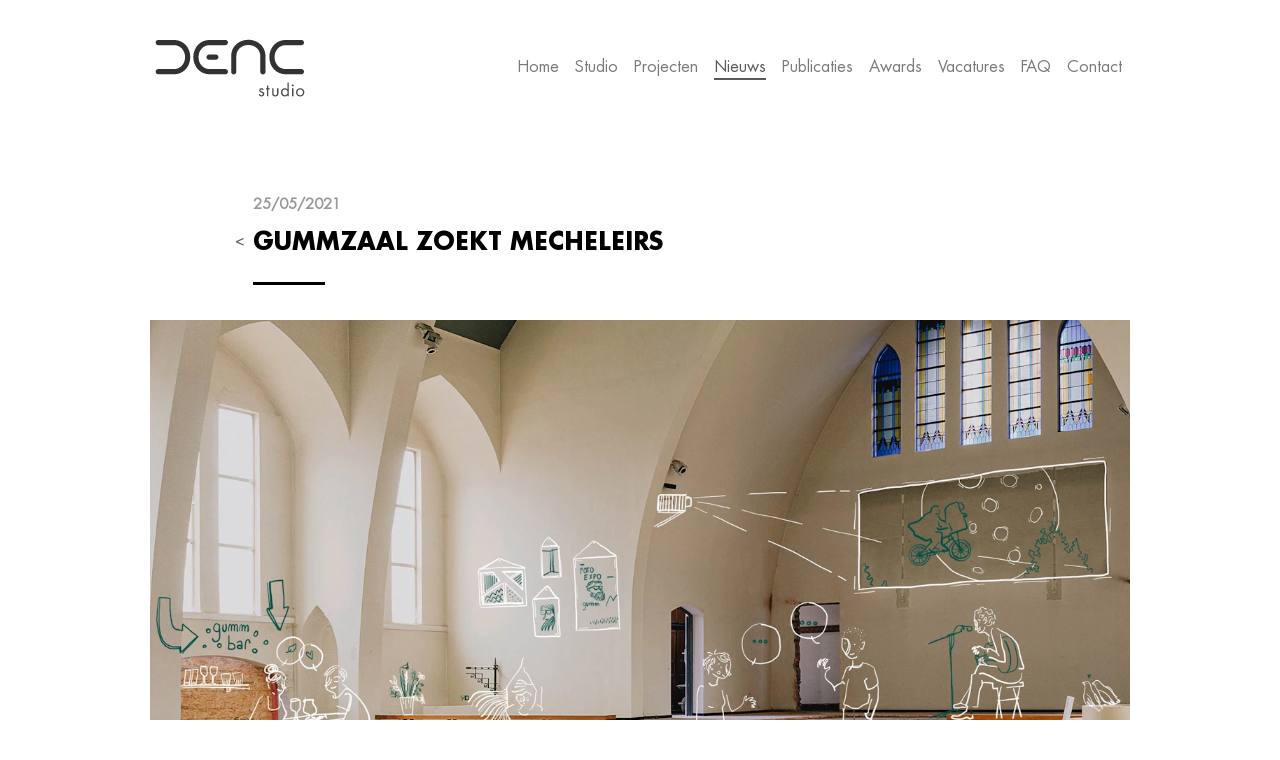

--- FILE ---
content_type: text/html; charset=UTF-8
request_url: https://www.denc-studio.be/nieuws/2021/05/gummzaal-zoekt-mecheleirs
body_size: 4334
content:
<!DOCTYPE html>
<html lang="nl">
	<head>
		<script async src="https://www.googletagmanager.com/gtag/js?id=G-PFHQ6QBF2D"></script>
		<script>
			window.dataLayer = window.dataLayer || [];
			function gtag(){dataLayer.push(arguments);}
			gtag('js', new Date());
			gtag('config', 'G-PFHQ6QBF2D');
		</script>



<title>DENC-STUDIO – Nieuws – 25/05/2021 – Gummzaal zoekt Mecheleirs</title>
<meta name="description" content="Wervende illustraties van &#039;takemesomewherenice&#039; + &#039;studejo&#039; ondersteunen een GROWfunding compagne." />
<meta property="og:url" content="https://www.denc-studio.be/nieuws/2021/05/gummzaal-zoekt-mecheleirs" />
<meta property="og:type" content="website" />
<meta property="og:title" content="DENC-STUDIO – Nieuws – 25/05/2021 – Gummzaal zoekt Mecheleirs" />
<meta property="og:image" content="https://dencstudio-website-uploads.imgix.net/projects/GUMMARUSHOF-74.jpg?auto=compress%2Cformat&amp;fit=clip&amp;q=80&amp;w=1024&amp;s=8867e1b5001ac061e5a9022a8628280d" />
<meta property="og:image:width" content="1920" />
<meta property="og:image:height" content="1080" />
<meta property="og:description" content="Wervende illustraties van &#039;takemesomewherenice&#039; + &#039;studejo&#039; ondersteunen een GROWfunding compagne." /><meta property="og:site_name" content="DENC-STUDIO" />
<meta property="og:locale" content="nl-BE" />

<meta name="twitter:card" content="summary_large_image" />
<meta name="twitter:url" content="https://www.denc-studio.be/nieuws/2021/05/gummzaal-zoekt-mecheleirs" />
<meta name="twitter:title" content="DENC-STUDIO – Nieuws – 25/05/2021 – Gummzaal zoekt Mecheleirs" />
<meta name="twitter:image" content="https://dencstudio-website-uploads.imgix.net/projects/GUMMARUSHOF-74.jpg?auto=compress%2Cformat&amp;fit=clip&amp;q=80&amp;w=1024&amp;s=8867e1b5001ac061e5a9022a8628280d" /><meta name="twitter:description" content="Wervende illustraties van &#039;takemesomewherenice&#039; + &#039;studejo&#039; ondersteunen een GROWfunding compagne." />
<link rel="home" href="https://www.denc-studio.be/" />
<link rel="canonical" href="https://www.denc-studio.be/nieuws/2021/05/gummzaal-zoekt-mecheleirs">		<link rel="preload" href="/assets/fonts/FuturaLT-Book.woff" as="font" type="font/woff" crossOrigin="anonymous" />
		<link rel="preload" href="/assets/fonts/FuturaLT-Heavy.woff" as="font" type="font/woff" crossOrigin="anonymous" />
		<link rel="preload" href="/assets/fonts/FuturaLT-Bold.woff" as="font" type="font/woff" crossOrigin="anonymous" />
		<link href="https://cdn.rawgit.com/sachinchoolur/lightgallery.js/1.4.0/dist/css/lightgallery.min.css" rel="stylesheet" />
		<link href="/assets/styles/styles.css?nocache=1687982627" rel="stylesheet" />
		<script src="https://cdn.rawgit.com/scottjehl/picturefill/3.0.2/dist/picturefill.min.js"></script>
		<script src="https://cdn.rawgit.com/sachinchoolur/lightgallery.js/1.4.0/dist/js/lightgallery.min.js"></script>
		<script src="https://cdn.rawgit.com/sachinchoolur/lightgallery.js/1.4.0/demo/js/lg-thumbnail.min.js"></script>
		<script src="/assets/scripts/scripts.js?nocache=1687982627"></script>
		<meta name="viewport" content="width=device-width, initial-scale=1, minimum-scale=1, maximum-scale=1, user-scalable=no, shrink-to-fit=no, minimal-ui, viewport-fit=cover"  />
		<meta name="apple-mobile-web-app-capable" content="yes" />
		<meta name="apple-mobile-web-app-status-bar-style" content="black" />
		<meta name="msapplication-tap-highlight" content="no" />
		<meta http-equiv="cleartype" content="on" />
		<meta http-equiv="X-UA-Compatible" content="IE=edge,chrome=1" />
		<meta name="referrer" content="origin-when-cross-origin" />
		<meta charset="utf-8">
		<link rel="apple-touch-icon" sizes="180x180" href="/assets/images/favicon/apple-touch-icon.png">
		<link rel="icon" type="image/png" sizes="32x32" href="/assets/images/favicon/favicon-32x32.png">
		<link rel="icon" type="image/png" sizes="16x16" href="/assets/images/favicon/favicon-16x16.png">
		<link rel="manifest" href="/site.webmanifest">
		<link rel="mask-icon" href="/assets/images/favicon/safari-pinned-tab.svg" color="#98cd01">
		<meta name="msapplication-TileColor" content="#b91d47">
		<meta name="theme-color" content="#ffffff">
					</head>
	<body class=" no-js">
		<script>document.body.classList.remove('no-js');</script>
		<div class="u-grid">
			<header class="c-header">
								<div class="c-header__navbarwrapper c-header__navbarwrapper--regular">
					<input type="checkbox" id="navigationtoggle-regular" role="button">
					<div class="c-header__navbar">
						<a href="https://www.denc-studio.be/" id="homelogo"><img src="/assets/images/denc-studio-logo.svg" alt="" title="" class="homelogo__image"></a>
						<label for="navigationtoggle-regular" class="navigationtoggle">MENU</label>
						<nav role="navigation">
							<ul class="menu">
								<li class="menu__item "><a href="https://www.denc-studio.be/" class="menu__item__link">Home</a></li>
																	<li class="menu__item "><a href="https://www.denc-studio.be/studio" class="menu__item__link">Studio</a></li>
																	<li class="menu__item "><a href="https://www.denc-studio.be/projecten" class="menu__item__link">Projecten</a></li>
																	<li class="menu__item menu__item--active"><a href="https://www.denc-studio.be/nieuws" class="menu__item__link">Nieuws</a></li>
																	<li class="menu__item "><a href="https://www.denc-studio.be/publicaties" class="menu__item__link">Publicaties</a></li>
																	<li class="menu__item "><a href="https://www.denc-studio.be/awards" class="menu__item__link">Awards</a></li>
																	<li class="menu__item "><a href="https://www.denc-studio.be/vacatures" class="menu__item__link">Vacatures</a></li>
																	<li class="menu__item "><a href="https://www.denc-studio.be/faq" class="menu__item__link">FAQ</a></li>
																	<li class="menu__item "><a href="https://www.denc-studio.be/contact" class="menu__item__link">Contact</a></li>
															</ul>
						</nav>
					</div>
				</div>
				<div class="c-header__navbarwrapper c-header__navbarwrapper--fixed">
					<input type="checkbox" id="navigationtoggle-fixed" role="button">
					<div class="c-header__navbar">
						<a href="https://www.denc-studio.be/" id="homelogo"><img src="/assets/images/denc-studio-logo.svg" alt="" title="" class="homelogo__image"></a>
						<label for="navigationtoggle-fixed" class="navigationtoggle">MENU</label>
						<nav role="navigation">
							<ul class="menu">
								<li class="menu__item "><a href="https://www.denc-studio.be/" class="menu__item__link">Home</a></li>
																	<li class="menu__item "><a href="https://www.denc-studio.be/studio" class="menu__item__link">Studio</a></li>
																	<li class="menu__item "><a href="https://www.denc-studio.be/projecten" class="menu__item__link">Projecten</a></li>
																	<li class="menu__item menu__item--active"><a href="https://www.denc-studio.be/nieuws" class="menu__item__link">Nieuws</a></li>
																	<li class="menu__item "><a href="https://www.denc-studio.be/publicaties" class="menu__item__link">Publicaties</a></li>
																	<li class="menu__item "><a href="https://www.denc-studio.be/awards" class="menu__item__link">Awards</a></li>
																	<li class="menu__item "><a href="https://www.denc-studio.be/vacatures" class="menu__item__link">Vacatures</a></li>
																	<li class="menu__item "><a href="https://www.denc-studio.be/faq" class="menu__item__link">FAQ</a></li>
																	<li class="menu__item "><a href="https://www.denc-studio.be/contact" class="menu__item__link">Contact</a></li>
															</ul>
						</nav>
					</div>
				</div>
			</header>

			<main class="c-main u-inheritgrid">
	<section class="c-contentstrip">
		<div class="c-contentblock c-contentblock--pageintro">
						<a href="https://www.denc-studio.be/nieuws" class="backlink">&lt;</a>
			<h2><a href="https://www.denc-studio.be/nieuws/2021/05/gummzaal-zoekt-mecheleirs"><span class="title__extra">25/05/2021</span>Gummzaal zoekt Mecheleirs</a></h2>
		</div>
	</section>

				<section class="c-contentstrip">
			<div class="c-contentblock c-contentblock--default c-contentblock--">
			
<div class="imageteaser__wrapper image__wrapper">
				<a data-extthumbimage="https://dencstudio-website-uploads.imgix.net/projects/GUMMARUSHOF-74.jpg?auto=compress%2Cformat&amp;fit=clip&amp;q=80&amp;w=125&amp;s=b3fec9d794ed200f4399f587c0262582" data-srcset="https://dencstudio-website-uploads.imgix.net/projects/GUMMARUSHOF-74.jpg?auto=compress%2Cformat&amp;fit=clip&amp;q=80&amp;w=600&amp;s=64176d4c4803104f42ace1f219e2caa3 600w, https://dencstudio-website-uploads.imgix.net/projects/GUMMARUSHOF-74.jpg?auto=compress%2Cformat&amp;fit=clip&amp;q=80&amp;w=1000&amp;s=923dd420c639c345d9077e05eac985d5 1000w, https://dencstudio-website-uploads.imgix.net/projects/GUMMARUSHOF-74.jpg?auto=compress%2Cformat&amp;fit=clip&amp;q=80&amp;w=1400&amp;s=67356f682130296391f0cc54f5461c02 1400w, https://dencstudio-website-uploads.imgix.net/projects/GUMMARUSHOF-74.jpg?auto=compress%2Cformat&amp;fit=clip&amp;q=80&amp;w=1800&amp;s=a203a31477dda23c32cedbfb7d9b99c5 1800w, https://dencstudio-website-uploads.imgix.net/projects/GUMMARUSHOF-74.jpg?auto=compress%2Cformat&amp;fit=clip&amp;q=80&amp;w=2200&amp;s=05dd351aeab1dc3a4cecdd17350be579 2200w, https://dencstudio-website-uploads.imgix.net/projects/GUMMARUSHOF-74.jpg?auto=compress%2Cformat&amp;fit=clip&amp;q=80&amp;w=2600&amp;s=4f786921d78923d316382825423dbb4b 2600w, https://dencstudio-website-uploads.imgix.net/projects/GUMMARUSHOF-74.jpg?auto=compress%2Cformat&amp;fit=clip&amp;q=80&amp;w=3000&amp;s=d2e5c33cdac4c1e15ebaddd8e8e59cfd 3000w" data-sizes="100vw" data-width="1920" href="#" class="imageteaser imageteaser--default image__wrapper">
				<img
					alt=""
					title=""
					width="1920"
					height="1080"
					draggable="false"
					sizes="100vw"
					src="https://dencstudio-website-uploads.imgix.net/projects/GUMMARUSHOF-74.jpg?auto=compress%2Cformat&amp;blur=25&amp;fit=clip&amp;q=0&amp;w=50&amp;s=7af833696c7b801fe19076af303b2d84"
					data-srcset="https://dencstudio-website-uploads.imgix.net/projects/GUMMARUSHOF-74.jpg?auto=compress%2Cformat&amp;fit=clip&amp;q=80&amp;w=600&amp;s=64176d4c4803104f42ace1f219e2caa3 600w, https://dencstudio-website-uploads.imgix.net/projects/GUMMARUSHOF-74.jpg?auto=compress%2Cformat&amp;fit=clip&amp;q=80&amp;w=1000&amp;s=923dd420c639c345d9077e05eac985d5 1000w, https://dencstudio-website-uploads.imgix.net/projects/GUMMARUSHOF-74.jpg?auto=compress%2Cformat&amp;fit=clip&amp;q=80&amp;w=1400&amp;s=67356f682130296391f0cc54f5461c02 1400w, https://dencstudio-website-uploads.imgix.net/projects/GUMMARUSHOF-74.jpg?auto=compress%2Cformat&amp;fit=clip&amp;q=80&amp;w=1800&amp;s=a203a31477dda23c32cedbfb7d9b99c5 1800w, https://dencstudio-website-uploads.imgix.net/projects/GUMMARUSHOF-74.jpg?auto=compress%2Cformat&amp;fit=clip&amp;q=80&amp;w=2200&amp;s=05dd351aeab1dc3a4cecdd17350be579 2200w, https://dencstudio-website-uploads.imgix.net/projects/GUMMARUSHOF-74.jpg?auto=compress%2Cformat&amp;fit=clip&amp;q=80&amp;w=2600&amp;s=4f786921d78923d316382825423dbb4b 2600w, https://dencstudio-website-uploads.imgix.net/projects/GUMMARUSHOF-74.jpg?auto=compress%2Cformat&amp;fit=clip&amp;q=80&amp;w=3000&amp;s=d2e5c33cdac4c1e15ebaddd8e8e59cfd 3000w"
					onload=" this.onload=''; this.setAttribute('srcset', this.getAttribute('data-srcset'));"
				/>
				<noscript>
					<img
						alt=""
						title=""
						width="1920"
						height="1080"
						draggable="false"
						sizes="100vw"
						src="https://dencstudio-website-uploads.imgix.net/projects/GUMMARUSHOF-74.jpg?auto=compress%2Cformat&amp;blur=25&amp;fit=clip&amp;q=0&amp;w=50&amp;s=7af833696c7b801fe19076af303b2d84"
						srcset="https://dencstudio-website-uploads.imgix.net/projects/GUMMARUSHOF-74.jpg?auto=compress%2Cformat&amp;fit=clip&amp;q=80&amp;w=600&amp;s=64176d4c4803104f42ace1f219e2caa3 600w, https://dencstudio-website-uploads.imgix.net/projects/GUMMARUSHOF-74.jpg?auto=compress%2Cformat&amp;fit=clip&amp;q=80&amp;w=1000&amp;s=923dd420c639c345d9077e05eac985d5 1000w, https://dencstudio-website-uploads.imgix.net/projects/GUMMARUSHOF-74.jpg?auto=compress%2Cformat&amp;fit=clip&amp;q=80&amp;w=1400&amp;s=67356f682130296391f0cc54f5461c02 1400w, https://dencstudio-website-uploads.imgix.net/projects/GUMMARUSHOF-74.jpg?auto=compress%2Cformat&amp;fit=clip&amp;q=80&amp;w=1800&amp;s=a203a31477dda23c32cedbfb7d9b99c5 1800w, https://dencstudio-website-uploads.imgix.net/projects/GUMMARUSHOF-74.jpg?auto=compress%2Cformat&amp;fit=clip&amp;q=80&amp;w=2200&amp;s=05dd351aeab1dc3a4cecdd17350be579 2200w, https://dencstudio-website-uploads.imgix.net/projects/GUMMARUSHOF-74.jpg?auto=compress%2Cformat&amp;fit=clip&amp;q=80&amp;w=2600&amp;s=4f786921d78923d316382825423dbb4b 2600w, https://dencstudio-website-uploads.imgix.net/projects/GUMMARUSHOF-74.jpg?auto=compress%2Cformat&amp;fit=clip&amp;q=80&amp;w=3000&amp;s=d2e5c33cdac4c1e15ebaddd8e8e59cfd 3000w"
					/>
				</noscript>
			</a>
		<span class="image__author">takemesomewherenice + studejo</span></div>		</div>
			<div class="c-contentblock c-contentblock--default c-contentblock--">
			<div class="text-justify ">
	<p>Bovenop foto’s van Stijn Van der Linden (<a href="http://www.takemesomewherenice.be" target="_blank" rel="noreferrer noopener">www.takemesomewherenice.be</a>) tekende Joke Doms (<a href="http://www.studejo.be" target="_blank" rel="noreferrer noopener">www.studejo.be</a>) een reeks wervende illustraties. Deze ondersteunen ondermeer een nog enkele dagen lopende <a href="https://growfunding.be/nl/projects/gumm" target="_blank" rel="noreferrer noopener">growfunding campagne</a>, die via dit nieuwsbericht nog even in de kijker stellen. Meer illustraties zijn te vinden op de <a href="https://www.instagram.com/gumm.cohousing/" target="_blank" rel="noreferrer noopener">Gumm Instagram</a>.</p>
<p><a href="https://www.denc-studio.be/projecten/gummarushof-cohousing">COHOUSING GUMMARUSHOF</a> is een samenwoonproject in Mechelen met ecologische en sociale ambities. Het betreft een reconversie van een voormalige pastorie, kerk én school. </p>
<p>De opdrachtgever én de architecten zouden het kerkgebouw graag doen heropleven tot een ontmoetingsplek waar niet alleen de bewoners, maar ook ondernemers en gemeenschappen uit de buurt hun ding kunnen doen. Dit zou dan kunnen gaan van activiteiten georganiseerd door de Gummies voor framily en buurt, tot (startende) ondernemers die een plek zoeken voor de uitbouw van hun droom, een exporuimte, een plek voor een intiem optreden… De focus wordt gelegd op activiteiten die de sociale cohesie tussen de bewoners, de buurt en Mechelen stimuleren.</p>
<p>Centraal in het samenhuizenproject ligt een grote biodiverse tuin. Samen met de Gummzaal willen de bewoners ook hun Gummtuin regelmatig openstellen naar de buurt.<br /></p>
	</div>		</div>
			<div class="c-contentblock c-contentblock--default c-contentblock--">
			
<div class="imageteaser__wrapper image__wrapper">
				<a data-extthumbimage="https://dencstudio-website-uploads.imgix.net/projects/GUMMARUSHOF-83.jpg?auto=compress%2Cformat&amp;fit=clip&amp;q=80&amp;w=125&amp;s=14d6806a0b18a9dc35b58c2aafcd94b8" data-srcset="https://dencstudio-website-uploads.imgix.net/projects/GUMMARUSHOF-83.jpg?auto=compress%2Cformat&amp;fit=clip&amp;q=80&amp;w=600&amp;s=e8b4c57db94d020da2b855ce1a4ec984 600w, https://dencstudio-website-uploads.imgix.net/projects/GUMMARUSHOF-83.jpg?auto=compress%2Cformat&amp;fit=clip&amp;q=80&amp;w=1000&amp;s=3a4c1ab5eb092a35ab1dd1671658ad61 1000w, https://dencstudio-website-uploads.imgix.net/projects/GUMMARUSHOF-83.jpg?auto=compress%2Cformat&amp;fit=clip&amp;q=80&amp;w=1400&amp;s=61b21187a82437de7edfc1eeb211588b 1400w, https://dencstudio-website-uploads.imgix.net/projects/GUMMARUSHOF-83.jpg?auto=compress%2Cformat&amp;fit=clip&amp;q=80&amp;w=1800&amp;s=04ea3ed859fe95c10810618180122769 1800w, https://dencstudio-website-uploads.imgix.net/projects/GUMMARUSHOF-83.jpg?auto=compress%2Cformat&amp;fit=clip&amp;q=80&amp;w=2200&amp;s=b9d8b44c0a17607bd63ce1cf86d79cf6 2200w, https://dencstudio-website-uploads.imgix.net/projects/GUMMARUSHOF-83.jpg?auto=compress%2Cformat&amp;fit=clip&amp;q=80&amp;w=2600&amp;s=d9a72b8f218194729a05caa2b95c6a83 2600w, https://dencstudio-website-uploads.imgix.net/projects/GUMMARUSHOF-83.jpg?auto=compress%2Cformat&amp;fit=clip&amp;q=80&amp;w=3000&amp;s=298fdcb75c314cfbbcf0e9f42daa6964 3000w" data-sizes="100vw" data-width="3989" href="#" class="imageteaser imageteaser--default image__wrapper">
				<img
					alt=""
					title=""
					width="3989"
					height="2244"
					draggable="false"
					sizes="100vw"
					src="https://dencstudio-website-uploads.imgix.net/projects/GUMMARUSHOF-83.jpg?auto=compress%2Cformat&amp;blur=25&amp;fit=clip&amp;q=0&amp;w=50&amp;s=56a9bd91e7756a91ccc00d3273601c38"
					data-srcset="https://dencstudio-website-uploads.imgix.net/projects/GUMMARUSHOF-83.jpg?auto=compress%2Cformat&amp;fit=clip&amp;q=80&amp;w=600&amp;s=e8b4c57db94d020da2b855ce1a4ec984 600w, https://dencstudio-website-uploads.imgix.net/projects/GUMMARUSHOF-83.jpg?auto=compress%2Cformat&amp;fit=clip&amp;q=80&amp;w=1000&amp;s=3a4c1ab5eb092a35ab1dd1671658ad61 1000w, https://dencstudio-website-uploads.imgix.net/projects/GUMMARUSHOF-83.jpg?auto=compress%2Cformat&amp;fit=clip&amp;q=80&amp;w=1400&amp;s=61b21187a82437de7edfc1eeb211588b 1400w, https://dencstudio-website-uploads.imgix.net/projects/GUMMARUSHOF-83.jpg?auto=compress%2Cformat&amp;fit=clip&amp;q=80&amp;w=1800&amp;s=04ea3ed859fe95c10810618180122769 1800w, https://dencstudio-website-uploads.imgix.net/projects/GUMMARUSHOF-83.jpg?auto=compress%2Cformat&amp;fit=clip&amp;q=80&amp;w=2200&amp;s=b9d8b44c0a17607bd63ce1cf86d79cf6 2200w, https://dencstudio-website-uploads.imgix.net/projects/GUMMARUSHOF-83.jpg?auto=compress%2Cformat&amp;fit=clip&amp;q=80&amp;w=2600&amp;s=d9a72b8f218194729a05caa2b95c6a83 2600w, https://dencstudio-website-uploads.imgix.net/projects/GUMMARUSHOF-83.jpg?auto=compress%2Cformat&amp;fit=clip&amp;q=80&amp;w=3000&amp;s=298fdcb75c314cfbbcf0e9f42daa6964 3000w"
					onload=" this.onload=''; this.setAttribute('srcset', this.getAttribute('data-srcset'));"
				/>
				<noscript>
					<img
						alt=""
						title=""
						width="3989"
						height="2244"
						draggable="false"
						sizes="100vw"
						src="https://dencstudio-website-uploads.imgix.net/projects/GUMMARUSHOF-83.jpg?auto=compress%2Cformat&amp;blur=25&amp;fit=clip&amp;q=0&amp;w=50&amp;s=56a9bd91e7756a91ccc00d3273601c38"
						srcset="https://dencstudio-website-uploads.imgix.net/projects/GUMMARUSHOF-83.jpg?auto=compress%2Cformat&amp;fit=clip&amp;q=80&amp;w=600&amp;s=e8b4c57db94d020da2b855ce1a4ec984 600w, https://dencstudio-website-uploads.imgix.net/projects/GUMMARUSHOF-83.jpg?auto=compress%2Cformat&amp;fit=clip&amp;q=80&amp;w=1000&amp;s=3a4c1ab5eb092a35ab1dd1671658ad61 1000w, https://dencstudio-website-uploads.imgix.net/projects/GUMMARUSHOF-83.jpg?auto=compress%2Cformat&amp;fit=clip&amp;q=80&amp;w=1400&amp;s=61b21187a82437de7edfc1eeb211588b 1400w, https://dencstudio-website-uploads.imgix.net/projects/GUMMARUSHOF-83.jpg?auto=compress%2Cformat&amp;fit=clip&amp;q=80&amp;w=1800&amp;s=04ea3ed859fe95c10810618180122769 1800w, https://dencstudio-website-uploads.imgix.net/projects/GUMMARUSHOF-83.jpg?auto=compress%2Cformat&amp;fit=clip&amp;q=80&amp;w=2200&amp;s=b9d8b44c0a17607bd63ce1cf86d79cf6 2200w, https://dencstudio-website-uploads.imgix.net/projects/GUMMARUSHOF-83.jpg?auto=compress%2Cformat&amp;fit=clip&amp;q=80&amp;w=2600&amp;s=d9a72b8f218194729a05caa2b95c6a83 2600w, https://dencstudio-website-uploads.imgix.net/projects/GUMMARUSHOF-83.jpg?auto=compress%2Cformat&amp;fit=clip&amp;q=80&amp;w=3000&amp;s=298fdcb75c314cfbbcf0e9f42daa6964 3000w"
					/>
				</noscript>
			</a>
		<span class="image__author">denc-studio</span></div>		</div>
			<div class="c-contentblock c-contentblock--default c-contentblock--">
			<div class="text-justify ">
	<p>Om de kerk te kunnen heroriënteren tot Gummzaal, een multifunctionele plek vol mogelijkheden, zijn er heel wat infrastructurele ingrepen nodig.<br />In eerste een eerste fase zal een vloerverwarming worden geplaatst. Op termijn staan ook een verbeterde akoestiek en renovatie van het dak gepland.</p>
<p>Wie de Gummies wil steunen kan dit: door een donatie via de <a href="https://growfunding.be/nl/projects/gumm">growfunding campagne</a>, door het aanbieden van een helpende hand in Gummtuin/Gummzaal/Gummhuis of bijvoorbeeld door het schenken van tweedehands materialen.</p>
	</div>		</div>
	</section>	
									<aside class="c-contentstrip">
		<div class="c-contentblock c-contentblock--extra">
			<a href="https://www.denc-studio.be/projecten/gummarushof-cohousing" class="nocolor">
				<div class="extra__wrapper">
					<div class="u-threecols">
						<div class="u-flex-verticalcenter">
							<div class="imageteaser" style="background-image: url(https://dencstudio-website-uploads.imgix.net/projects/GUMMARUSHOF-13.jpg?auto=compress%2Cformat&amp;blur=25&amp;fit=clip&amp;q=0&amp;w=50&amp;s=e3b3b4a361cb06325fbdb63229c4aee4)">
								<img src="https://dencstudio-website-uploads.imgix.net/projects/GUMMARUSHOF-13.jpg?auto=compress%2Cformat&amp;fit=clip&amp;q=80&amp;w=800&amp;s=c0798c22bce7855d8b2209a8cd43668c" alt="0870 GUMMARUSHOF - cohousing" title="0870 GUMMARUSHOF - cohousing" width="2746" height="1545" draggable="false" />
							</div>
						</div>
						<div class="u-cols-spantwo u-flex-verticalcenter">
							<h4>Meer weten over “0870 GUMMARUSHOF - cohousing”?</h4>
							<p>Samenhuizen verenigt mensen</p>							<p><span class="fakelink">Bekijk project &gt;</span></p>
						</div>
					</div>
				</div>
			</a>
		</div>
	</aside>
	</main>

			<footer class="c-footer text-center">
												<p class="copyright">&copy; 2025 DENC-STUDIO bv</p>
				<p class="webdevby"><a href="https://www.3rds.be/">Webdevelopment 3RDS</a> | <a href="https://www.denc-studio.be/disclaimer">disclaimer</a> | <a href="https://www.denc-studio.be/privacy-policy">privacy</a></p>
			</footer>
		</div>
							<script defer src="https://static.cloudflareinsights.com/beacon.min.js/vcd15cbe7772f49c399c6a5babf22c1241717689176015" integrity="sha512-ZpsOmlRQV6y907TI0dKBHq9Md29nnaEIPlkf84rnaERnq6zvWvPUqr2ft8M1aS28oN72PdrCzSjY4U6VaAw1EQ==" data-cf-beacon='{"version":"2024.11.0","token":"2749849716c24823af766d5ed1d7d040","r":1,"server_timing":{"name":{"cfCacheStatus":true,"cfEdge":true,"cfExtPri":true,"cfL4":true,"cfOrigin":true,"cfSpeedBrain":true},"location_startswith":null}}' crossorigin="anonymous"></script>
</body>
</html>

--- FILE ---
content_type: text/css
request_url: https://www.denc-studio.be/assets/styles/styles.css?nocache=1687982627
body_size: 6515
content:
@font-face{font-family:'Futura LT Book';font-style:normal;font-display:normal;src:local('Futura LT Pro Book'),local('Futura LT Book'),url("/assets/fonts/FuturaLT-Book.woff") format('woff')}@font-face{font-family:'Futura LT Heavy';font-style:normal;font-display:normal;src:local('Futura LT Pro Heavy'),local('Futura LT Heavy'),url("/assets/fonts/FuturaLT-Heavy.woff") format('woff')}@font-face{font-family:'Futura LT Bold';font-style:normal;font-display:normal;src:local('Futura LT Pro Bold'),local('Futura LT Bold'),url("/assets/fonts/FuturaLT-Bold.woff") format('woff')}*{box-sizing:border-box}body,form,ol,ul,dl,li,dt,dd,td,th,tr,h1,h2,h3,h4,h5,h6,p,pre,blockquote,address,fieldset,section,article,header,footer,nav,aside,hgroup,figure,caption{margin:0;padding:0}html,body{width:100%;height:100%;background:#fff}body{-webkit-font-smoothing:antialiased}ol,ul{list-style:none}img,fieldset{border:0}input,select,textarea{font-size:100%;vertical-align:middle}table{border-collapse:collapse;border-spacing:0;empty-cells:show}th{text-align:left}section,article,header,footer,nav,aside,hgroup{display:block}.aspectratio{position:relative;}.aspectratio:before{display:block;content:" ";width:100%;padding-top:100%}.aspectratio > *{position:absolute;top:0;left:0;right:0;bottom:0}.aspectratio[data-ratio="10/9"]::before{padding-top:90%}.aspectratio[data-ratio="10/8"]::before{padding-top:80%}.aspectratio[data-ratio="16/9"]::before{padding-top:56.25%}.aspectratio[data-ratio="4/3"]::before{padding-top:75%}.aspectratio[data-ratio="2/1"]::before{padding-top:50%}.aspectratio[data-ratio="1/1"]::before{padding-top:100%}a,input,button{-ms-touch-action:none !important}*{-webkit-tap-highlight-color:rgba(0,0,0,0);-webkit-tap-highlight-color:transparent}.scrollcontainer[data-direction="vertical"]{max-height:100%;overflow-y:auto;-webkit-overflow-scrolling:touch}.scrollcontainer[data-direction="horizontal"]{max-width:100%;overflow-x:auto;-webkit-overflow-scrolling:touch}.hide-default,[data-hidden]{display:none}.show-default,[data-block]{display:block}@media (max-width: 20em){.hide-when-smallerthan-xxs{display:none}.show-when-smallerthan-xxs{display:block}}@media (min-width: 20em) and (max-width: 30em){.hide-when-equals-xxs{display:none}.show-when-equals-xxs{display:block}}@media (min-width: 30em){.hide-when-biggerthan-xxs{display:none}.show-when-biggerthan-xxs{display:block}}@media (max-width: 30em){.hide-when-smallerthan-xs{display:none}.show-when-smallerthan-xs{display:block}}@media (min-width: 30em) and (max-width: 48em){.hide-when-equals-xs{display:none}.show-when-equals-xs{display:block}}@media (min-width: 48em){.hide-when-biggerthan-xs{display:none}.show-when-biggerthan-xs{display:block}}@media (max-width: 48em){.hide-when-smallerthan-sm{display:none}.show-when-smallerthan-sm{display:block}}@media (min-width: 48em) and (max-width: 64em){.hide-when-equals-sm{display:none}.show-when-equals-sm{display:block}}@media (min-width: 64em){.hide-when-biggerthan-sm{display:none}.show-when-biggerthan-sm{display:block}}@media (max-width: 64em){.hide-when-smallerthan-md{display:none}.show-when-smallerthan-md{display:block}}@media (min-width: 64em) and (max-width: 75em){.hide-when-equals-md{display:none}.show-when-equals-md{display:block}}@media (min-width: 75em){.hide-when-biggerthan-md{display:none}.show-when-biggerthan-md{display:block}}@media (max-width: 75em){.hide-when-smallerthan-lg{display:none}.show-when-smallerthan-lg{display:block}}@media (min-width: 75em){.hide-when-equals-lg{display:none}.show-when-equals-lg{display:block}}body{font-family:'Futura LT Book','Arial Narrow',Arial,sans-serif;font-weight:400;color:#5a5a5a;}@media (max-width:1024px){body{font-size:1em}}@media (min-width:1024px) and (max-width:1700px){body{font-size:1em}}@media (min-width:1700px){body{font-size:1.14em}}img{max-width:100%}main{display:block;width:100%}input,button,textarea,select{font-family:'Futura LT Book','Arial Narrow',Arial,sans-serif}form,fieldset{border:0}h1,h2,h3,h4,h5,h6{font-family:'Futura LT Bold','Arial Narrow',Arial,sans-serif;color:#000;text-transform:uppercase}a{color:inherit;overflow:hidden;text-decoration:none;}a:hover,a:focus,a:active{color:#000}a:focus{outline:1px dotted currentColor}a:visited{color:inherit}p{margin:0 0 1.25em 0;line-height:1.42}ul,ol{line-height:1.42;margin:0 0 1.25em 0;}ul li,ol li{margin:0 0 .2em}.no-js img[onload],.no-js .hide-when--no-js{display:none !important}@media (min-width:44rem){.u-twocols{display:-ms-flexbox;display:flex;-ms-flex-pack:justify;justify-content:space-between;}.u-twocols > *{-ms-flex-preferred-size:49%;flex-basis:49%}.u-threecols{display:-ms-flexbox;display:flex;-ms-flex-pack:justify;justify-content:space-between;}.u-threecols > *{-ms-flex-preferred-size:32%;flex-basis:32%}}@supports (display:grid){.u-grid,.c-header,.c-header .c-header__navbarwrapper.c-header__navbarwrapper--fixed{display:-ms-grid;display:grid;grid-column-gap:1.6rem;-ms-grid-columns:[ fullwidth-start ] minmax(1rem,1fr) [ content-start content-narrow-start ] (minmax(0,5rem))[10] [ content-narrow-end content-end ] minmax(1rem,1fr) [ fullwidth-end ];grid-template-columns:[ fullwidth-start ] minmax(1rem,1fr) [ content-start content-narrow-start ] repeat(10,minmax(0,5rem)) [ content-narrow-end content-end ] minmax(1rem,1fr) [ fullwidth-end ];}@media (min-width:60rem){.u-grid,.c-header,.c-header .c-header__navbarwrapper.c-header__navbarwrapper--fixed{grid-column-gap:3rem;-ms-grid-columns:[ fullwidth-start ] minmax(4rem,1fr) [ content-start ] minmax(0,5rem) [ content-narrow-start ] (minmax(0,5rem))[8] [ content-narrow-end ] minmax(0,5rem) [ content-end ] minmax(4rem,1fr) [ fullwidth-end ];grid-template-columns:[ fullwidth-start ] minmax(4rem,1fr) [ content-start ] minmax(0,5rem) [ content-narrow-start ] repeat(8,minmax(0,5rem)) [ content-narrow-end ] minmax(0,5rem) [ content-end ] minmax(4rem,1fr) [ fullwidth-end ]}}@media (min-width:80rem){.u-grid,.c-header,.c-header .c-header__navbarwrapper.c-header__navbarwrapper--fixed{-ms-grid-columns:[ fullwidth-start ] minmax(6.4rem,1fr) [ content-start ] (minmax(0,5rem))[1] [ content-narrow-start ] (minmax(0,5rem))[8] [ content-narrow-end ] (minmax(0,5rem))[1] [ content-end ] minmax(6.4rem,1fr) [ fullwidth-end ];grid-template-columns:[ fullwidth-start ] minmax(6.4rem,1fr) [ content-start ] repeat(1,minmax(0,5rem)) [ content-narrow-start ] repeat(8,minmax(0,5rem)) [ content-narrow-end ] repeat(1,minmax(0,5rem)) [ content-end ] minmax(6.4rem,1fr) [ fullwidth-end ]}}.u-inheritgrid,.c-contentstrip{display:-ms-grid;display:grid;grid-column-gap:inherit;grid-row-gap:inherit;-ms-grid-columns:inherit;grid-template-columns:inherit}.u-subgrid,.c-blocklist{display:-ms-grid;display:grid;grid-column-gap:1.6rem;grid-row-gap:1.6rem;-ms-grid-columns:(minmax(0,5rem))[12];grid-template-columns:repeat(12,minmax(0,5rem));}@media (min-width:60rem){.u-subgrid,.c-blocklist{grid-column-gap:3rem;grid-row-gap:3rem}}@media (min-width:44rem){.u-twocols{display:-ms-grid;display:grid;grid-column-gap:1.6rem;-ms-grid-columns:(minmax(0,1fr))[2];grid-template-columns:repeat(2,minmax(0,1fr))}.u-threecols{display:-ms-grid;display:grid;grid-column-gap:1.6rem;-ms-grid-columns:(minmax(0,1fr))[3];grid-template-columns:repeat(3,minmax(0,1fr))}.u-cols-spantwo{-ms-grid-column:span 2;grid-column:span 2}.u-cols-spanthree{-ms-grid-column:span 3;grid-column:span 3}}@media (max-width:44rem){.u-twocols > div,.u-threecols > div{margin-bottom:1.6rem;}.u-twocols > div:empty,.u-threecols > div:empty{margin-bottom:0}}.u-grid--fullwidth,.c-header,.c-header .c-header__navbarwrapper.c-header__navbarwrapper--fixed,.place-regular-header-ontop .c-header .c-header__navbarwrapper.c-header__navbarwrapper--regular,.place-regular-header-ontop .c-header .c-header__navbarwrapper.c-header__navbarwrapper--fixed,.place-regular-header-ontop .c-header .c-header__navbarwrapper.c-header__navbarwrapper--regular .c-header__navbar,.place-regular-header-ontop .c-header .c-header__navbarwrapper.c-header__navbarwrapper--fixed .c-header__navbar,.c-carousel,.c-main,.c-footer,.c-contentstrip,.c-contentblock.c-contentblock--fullwidth{-ms-grid-column:fullwidth;grid-column:fullwidth}.u-grid--content,.c-header .c-header__navbarwrapper.c-header__navbarwrapper--regular,.c-header .c-header__navbarwrapper.c-header__navbarwrapper--fixed .c-header__navbar,.c-contentblock{-ms-grid-column:content;grid-column:content}.u-grid--narrow,.c-contentblock.c-contentblock--homeintro,.c-contentblock.c-contentblock--extra,.c-contentblock.c-contentblock--pageintro,.c-contentblock.c-contentblock--narrow{-ms-grid-column:content-narrow;grid-column:content-narrow}}@media all and (-ms-high-contrast:none){.u-grid,.u-inheritgrid,.u-subgrid,.c-header,.c-header .c-header__navbarwrapper.c-header__navbarwrapper--fixed,.c-contentstrip,.c-blocklist{width:100%;max-width:80em;margin:0 auto}}.u-flex-verticalcenter{display:-ms-flexbox;display:flex;-ms-flex-direction:column;flex-direction:column;-ms-flex-pack:center;justify-content:center;}.u-flex-verticalcenter > :last-child{margin-bottom:0}.c-header .c-header__navbarwrapper.c-header__navbarwrapper--regular{transition:opacity .5s ease-in-out;}.c-header .c-header__navbarwrapper.c-header__navbarwrapper--fixed{position:fixed;top:0;left:0;right:0;z-index:999;background:rgba(255,255,255,0.95);-webkit-backdrop-filter:blur(.1em);backdrop-filter:blur(.1em);transition:transform .5s ease-in-out;transform:translateY(-200%);}.c-header .c-header__navbarwrapper .c-header__navbar{display:-ms-flexbox;display:flex;-ms-flex-pack:justify;justify-content:space-between;-ms-flex-align:center;align-items:center;padding:1.6em 0;-ms-flex-wrap:wrap;flex-wrap:wrap}.has-fixed-header .c-header .c-header__navbarwrapper--regular{opacity:0}.has-fixed-header .c-header .c-header__navbarwrapper--fixed{transform:translateY(0)}.hide-regular-header .c-header .c-header__navbarwrapper--regular{display:none}.place-regular-header-ontop .c-header{position:absolute;top:0;right:0;bottom:auto;left:0;z-index:999;}.place-regular-header-ontop .c-header .c-header__navbarwrapper.c-header__navbarwrapper--regular .c-header__navbar,.place-regular-header-ontop .c-header .c-header__navbarwrapper.c-header__navbarwrapper--fixed .c-header__navbar{transition:background .1s ease-in-out;padding:1.6em;}.place-regular-header-ontop .c-header .c-header__navbarwrapper--regular{background:linear-gradient(to bottom,rgba(0,0,0,0.4),transparent);}.place-regular-header-ontop .c-header .c-header__navbarwrapper--regular #homelogo{display:none}.place-regular-header-ontop .c-header .c-header__navbarwrapper--regular .c-header__navbar{-ms-flex-pack:end;justify-content:flex-end}.place-regular-header-ontop .c-header .c-header__navbarwrapper--regular .menu{-webkit-filter:drop-shadow(0 0 .5em rgba(0,0,0,0.6));filter:drop-shadow(0 0 .5em rgba(0,0,0,0.6))}.invert-regular-header .c-header .c-header__navbarwrapper--regular .menu,.invert-regular-header .c-header .c-header__navbarwrapper--regular .navigationtoggle{color:#fff;text-shadow:0 0 .5em #000}.c-carousel{height:100vh;position:relative;overflow:hidden;display:-ms-flexbox;display:flex;}@media (orientation:portrait){.c-carousel{height:100vw}}.c-carousel .c-carousel__slideswrapper{-ms-flex:1;flex:1;}.c-carousel .c-carousel__slideswrapper .swiper-slide{height:100%;background:#f2f2f2;}.c-carousel .c-carousel__slideswrapper .swiper-slide .image__wrapper{height:100%;}.c-carousel .c-carousel__slideswrapper .swiper-slide .image__wrapper img.c-carousel__slide__image{-o-object-fit:cover;object-fit:cover;height:100%;}@media (orientation:landscape){.c-carousel .c-carousel__slideswrapper .swiper-slide .image__wrapper img.c-carousel__slide__image{width:100%}}@media (orientation:portrait){.c-carousel .c-carousel__slideswrapper .swiper-slide .image__wrapper img.c-carousel__slide__image{height:100%}}.c-carousel .c-carousel__introwrapper{position:absolute;top:0;right:0;bottom:30%;left:0;z-index:2;display:-ms-flexbox;display:flex;pointer-events:none;-ms-flex-align:center;align-items:center;-ms-flex-pack:center;justify-content:center;}.c-carousel .c-carousel__introwrapper .c-carousel__introtitle{position:relative;text-align:center;}.c-carousel .c-carousel__introwrapper .c-carousel__introtitle img{width:clamp(10em,50vw,30em);-webkit-filter:invert(100%) drop-shadow(0 0 1em rgba(0,0,0,0.5));filter:invert(100%) drop-shadow(0 0 1em rgba(0,0,0,0.5))}.c-carousel .c-carousel__slidesindicatorwrapper{position:absolute;top:auto;right:0;bottom:0;left:0;z-index:3;}.c-carousel .c-carousel__slidesindicatorwrapper .c-carousel__slidesindicator{margin:0;display:-ms-flexbox;display:flex;-ms-flex-pack:center;justify-content:center;padding:1em;}.c-carousel .c-carousel__slidesindicatorwrapper .c-carousel__slidesindicator .c-carousel__slidesindicator__slide{display:block;height:.75em;width:.75em;margin:.375em;outline:0;cursor:pointer;}.c-carousel .c-carousel__slidesindicatorwrapper .c-carousel__slidesindicator .c-carousel__slidesindicator__slide span{display:block;width:100%;height:100%;background:#fff;color:#fff;opacity:.7;border-radius:50%;border:1px solid rgba(0,0,0,0.3);outline:0;overflow:hidden;text-indent:-100vw}.c-carousel .c-carousel__slidesindicatorwrapper .c-carousel__slidesindicator .c-carousel__slidesindicator__slide.c-carousel__slidesindicator__slide--active span{opacity:1;transform:scale(1.3)}.c-carousel .c-carousel__slidesindicatorwrapper .c-carousel__slidesindicator .c-carousel__slidesindicator__slide:hover span,.c-carousel .c-carousel__slidesindicatorwrapper .c-carousel__slidesindicator .c-carousel__slidesindicator__slide:focus span{border-color:rgba(0,0,0,0.4)}.c-main{margin:4em 0 0;}@media all and (-ms-high-contrast:none){.c-main{padding:0 3em}}.c-carousel + .c-main{margin-top:3.2rem}.c-footer{color:#000;margin-top:2rem;padding:1.6rem;font-size:.8em;}.c-footer p{margin-bottom:.5em}.c-footer .webdevby{margin:0;opacity:.5;font-size:.8em}.c-contentblock > :last-child{margin-bottom:1.6rem}.c-contentblock.c-contentblock--homeintro{margin-bottom:2em}.c-contentblock.c-contentblock--extra{margin:3rem 0;}.c-contentblock.c-contentblock--extra > :last-child{margin-bottom:0}.c-contentblock.c-contentblock--extra .extra__wrapper{border:1px solid #dedede;padding:1.6rem 1.6rem 0 1.6rem;}.c-contentblock.c-contentblock--extra .extra__wrapper .u-twocols > div,.c-contentblock.c-contentblock--extra .extra__wrapper .u-threecols > div{margin-bottom:1.6rem;}.c-contentblock.c-contentblock--extra .extra__wrapper .u-twocols > div:empty,.c-contentblock.c-contentblock--extra .extra__wrapper .u-threecols > div:empty{margin-bottom:0}.c-contentblock.c-contentblock--extra a:hover .extra__wrapper,.c-contentblock.c-contentblock--extra a:focus .extra__wrapper{border-color:#ccc}.c-contentblock.c-contentblock--pageintro{position:relative;}.c-contentblock.c-contentblock--pageintro p{color:#000;font-size:1.1em}.c-contentblock.c-contentblock--pageintro a.backlink{color:#666;position:absolute;top:auto;right:auto;bottom:4.25rem;left:-.5em;transform:translateX(-100%);}.c-contentblock.c-contentblock--pageintro a.backlink:hover{color:#000}.c-contentblock img{width:100%;height:auto;display:block}.c-contentblock h2,.c-contentblock h3{color:#000;}.c-contentblock h2::after,.c-contentblock h3::after{content:'';margin:1.6rem 0 calc(1.6rem + 0.6rem);display:block;width:3em;height:.1em;background:#000}.c-contentblock h2 .title__extra,.c-contentblock h3 .title__extra{opacity:.4;display:block;font-size:.6em;min-height:1em;padding-bottom:.6rem;font-family:'Futura LT Book','Arial Narrow',Arial,sans-serif}.c-contentblock h2 .title__extra--inline,.c-contentblock h3 .title__extra--inline{color:#666;display:inline-block;font-size:.75em;margin-left:.5em;font-weight:300;padding-bottom:0;position:relative;bottom:.2em}.c-contentblock h2 a:hover .title__extra--inline,.c-contentblock h3 a:hover .title__extra--inline,.c-contentblock h2 a:focus .title__extra--inline,.c-contentblock h3 a:focus .title__extra--inline{color:#000}.c-contentblock h3{color:#333;}.c-contentblock h3::after{background:#333}.c-contentblock h4{margin-bottom:1em}.c-contentblock ul{margin-bottom:1em;list-style-type:none;padding-left:1.25em;}.c-contentblock ul li:before{content:'\2014';position:absolute;margin-left:-1.25em}.c-contentblock ul ul,.c-contentblock ul ol{margin-top:.2em;margin-bottom:0}.c-contentblock ol{margin-bottom:1em;list-style-type:decimal;list-style-position:outside;padding-left:1.25em;}.c-contentblock ol ol,.c-contentblock ol ul{margin-top:.2em;margin-bottom:0}.c-contentblock ol ol{list-style-type:lower-latin}.c-contentblock p a,.c-contentblock ul a,.c-contentblock dl a,.c-contentblock p .fakelink,.c-contentblock ul .fakelink,.c-contentblock dl .fakelink{color:#5a5a5a;text-decoration:none;transition:all .15s ease-in-out;text-decoration:underline;-webkit-text-decoration-color:#98cd01;text-decoration-color:#98cd01;}.c-contentblock p a:hover,.c-contentblock ul a:hover,.c-contentblock dl a:hover,.c-contentblock p .fakelink:hover,.c-contentblock ul .fakelink:hover,.c-contentblock dl .fakelink:hover,.c-contentblock p a:focus,.c-contentblock ul a:focus,.c-contentblock dl a:focus,.c-contentblock p .fakelink:focus,.c-contentblock ul .fakelink:focus,.c-contentblock dl .fakelink:focus{color:#000}.c-contentblock p a.nocolor,.c-contentblock ul a.nocolor,.c-contentblock dl a.nocolor,.c-contentblock p .fakelink.nocolor,.c-contentblock ul .fakelink.nocolor,.c-contentblock dl .fakelink.nocolor{border-bottom:0}.c-contentblock.c-contentblock--spaced{margin-top:4.4rem}.c-blocklist .c-blocklist__item{min-height:3em;-ms-grid-column-span:12;grid-column-end:span 12;}@media (min-width:50rem){.c-blocklist .c-blocklist__item{-ms-grid-column-span:6;grid-column-end:span 6}}@media (min-width:80rem){.c-blocklist .c-blocklist__item{-ms-grid-column-span:4;grid-column-end:span 4}}@media all and (-ms-high-contrast:none){.c-blocklist{display:-ms-flexbox;display:flex;-ms-flex-wrap:wrap;flex-wrap:wrap;}.c-blocklist .c-blocklist__item{-ms-flex-preferred-size:30%;flex-basis:30%;width:30%;margin-left:1.5%;margin-bottom:1.5%}}#homelogo{display:block;-ms-flex:0 0 10em;flex:0 0 10em;width:10em;height:4.997353096876655em;opacity:.8;}#homelogo:hover{opacity:1}#homelogo .homelogo__image{width:100%}.filter{display:-ms-flexbox;display:flex;-ms-flex-pack:start;justify-content:flex-start;-ms-flex-align:start;align-items:flex-start;font-size:.8em;margin-bottom:1rem;margin-top:-.5em;-ms-flex-direction:column;flex-direction:column;border:1px solid #dedede;padding:1.6rem;border-radius:.3rem;}@media all and (-ms-high-contrast:none){.filter{display:none}}@media (min-width:75em){.filter{-ms-flex-direction:row;flex-direction:row;border:none;padding:0;-ms-flex-pack:end;justify-content:flex-end;-ms-flex-align:end;-ms-grid-row-align:flex-end;align-items:flex-end}}.filter .filter__label{font-size:inherit;margin-right:1em;text-transform:uppercase}.filter .filter__list{display:-ms-flexbox;display:flex;-ms-flex-wrap:wrap;flex-wrap:wrap;margin:0;padding:0;width:100%;}@media (min-width:75em){.filter .filter__list{-ms-flex-wrap:nowrap;flex-wrap:nowrap;width:auto}}.filter .filter__listitem{margin-top:.5em;margin-bottom:0;-ms-flex:0 0 100%;flex:0 0 100%;}.filter .filter__listitem::before{display:none}@media (min-width:75em){.filter .filter__listitem{margin-top:0;-ms-flex:0 0 auto;flex:0 0 auto}.filter .filter__listitem + .filter__listitem{margin-left:1em}}.filter .filter__listitem select{width:100%;}@media (min-width:75em){.filter .filter__listitem select{width:auto;max-width:14rem}}.filter .filter__listitem .filter__listitem__label{color:inherit;text-transform:uppercase;font-size:.7em;display:block;margin-bottom:.2rem}.filter .filter__listitem .filter__listitem__link{color:inherit;text-decoration:none;font-weight:500;outline:0;transition:color .1s ease-in-out;}.filter .filter__listitem .filter__listitem__link:visited{color:inherit}.filter .filter__listitem.filter__listitem--selected .filter__listitem__link,.filter .filter__listitem:hover .filter__listitem__link{color:#000;outline:0;}.filter .filter__listitem.filter__listitem--selected .filter__listitem__link::after,.filter .filter__listitem:hover .filter__listitem__link::after{content:'';display:block;width:100%;height:.1em;background:#000}.filter .filter__reset{text-decoration:none;}.filter .filter__reset.filter__reset--longcopy{display:inline-block;-ms-flex-item-align:end;align-self:flex-end;margin-top:.5rem}.filter .filter__reset.filter__reset--shortcopy{font-size:2em;height:1em;margin-left:.5rem;display:none}@media (min-width:60em){.filter .filter__reset.filter__reset--longcopy{display:none}.filter .filter__reset.filter__reset--shortcopy{display:inline-block}}#projectsfilter__noresults{height:13em;-ms-flex-direction:column;flex-direction:column;-ms-flex-pack:center;justify-content:center;display:none;opacity:0;transition:opacity .15s ease-in-out;}#projectsfilter__noresults p{font-style:italic}#projectsfilter__noresults.visible{display:-ms-flexbox;display:flex;opacity:1}.projectcategories__list{display:-ms-flexbox;display:flex;-ms-flex-wrap:wrap;flex-wrap:wrap;margin:0 !important;padding:0 !important;}.projectcategories__list .projectcategories__listitem{margin-bottom:0;}.projectcategories__list .projectcategories__listitem::before{display:none}.projectcategories__list .projectcategories__listitem a{text-decoration:none;}.projectcategories__list .projectcategories__listitem a + a:before{content:'· '}.projectcategories__list .projectcategories__listitem::after{content:'|';display:inline;padding:0 1ch 0 1ch}.projectcategories__list .projectcategories__listitem:last-child::after{content:''}.corenumbers{font-size:.8em;}.corenumbers p{color:#000;margin-bottom:0}.corenumbers ul{margin-top:.2rem}.video__wrapper{width:100%;}.video__wrapper[data-ratio="16x9"]{position:relative;}.video__wrapper[data-ratio="16x9"]:before{display:block;content:" ";width:100%;padding-top:56.25%}.video__wrapper[data-ratio="16x9"] > *{position:absolute;top:0;left:0;right:0;bottom:0}.video__wrapper[data-ratio="4x3"]{position:relative;}.video__wrapper[data-ratio="4x3"]:before{display:block;content:" ";width:100%;padding-top:75%}.video__wrapper[data-ratio="4x3"] > *{position:absolute;top:0;left:0;right:0;bottom:0}.video__wrapper[data-ratio="1x1"]{position:relative;}.video__wrapper[data-ratio="1x1"]:before{display:block;content:" ";width:100%;padding-top:100%}.video__wrapper[data-ratio="1x1"] > *{position:absolute;top:0;left:0;right:0;bottom:0}.video__wrapper video{display:block;width:100%;height:100%;background:#f5f5f5}.imageteaser__wrapper{overflow:hidden}.imageteaser{width:100%;background-repeat:no-repeat;background-size:cover;background-position:50% 50%;}.imageteaser.imageteaser--fixedbg{background-attachment:fixed;}.imageteaser.imageteaser--fixedbg img{opacity:0}.imageteaser.imageteaser--parallax{transform:translateY(0);will-change:transform;background-position:50% 0;display:-ms-flexbox;display:flex;-ms-flex-align:end;align-items:flex-end;}.imageteaser.imageteaser--parallax[data-parallax-imageposition="center"]{-ms-flex-align:center;-ms-grid-row-align:center;align-items:center}.imageteaser.imageteaser--parallax[data-parallax-imageposition="top"]{-ms-flex-align:start;-ms-grid-row-align:flex-start;align-items:flex-start}.imageteaser.imageteaser--parallax img{-o-object-fit:cover;object-fit:cover}.image__wrapper{position:relative;background-size:cover;background-repeat:no-repeat;display:block !important;}.image__wrapper .image__author{display:inline-block;position:absolute;bottom:0;right:0;color:#fff;text-shadow:0 0 1em rgba(0,0,0,0.6);padding:.2em .4em;height:1.8em;font-size:.9em;}.image__wrapper .image__author:before{content:'';display:inline-block;float:left;width:1.35em;height:1.35em;margin-right:.2em;background-image:url("[data-uri]");background-size:cover}.image__wrapper .image__author.image__author--noicon:before{content:none}.image__wrapper .image__caption{display:inline-block;position:absolute;bottom:4.175rem;left:0;right:0;pointer-events:none;text-align:center;color:#fff;text-shadow:0 0 1em rgba(0,0,0,0.6);}@media (max-width:40em){.image__wrapper .image__caption{display:none}}.newslist{position:relative;}.newslist .news__item{transition:opacity .5s ease-in-out;}.newslist .news__item .news__item__header{background:#f2f2f2;overflow:hidden;position:relative;}.newslist .news__item .news__item__header .news__item__imagewrapper{overflow:hidden;line-height:1;background-size:cover;background-repeat:no-repeat;position:relative;}.newslist .news__item .news__item__header .news__item__imagewrapper:before{display:block;content:" ";width:100%;padding-top:56.25%}.newslist .news__item .news__item__header .news__item__imagewrapper > *{position:absolute;top:0;left:0;right:0;bottom:0}.newslist .news__item .news__item__header .news__item__imagewrapper .news__item__image{display:block;width:100%;height:100%;-o-object-fit:cover;object-fit:cover;will-change:transform;transform:scale(1);transition:transform .15s ease-in-out}.newslist .news__item .news__item__header .news__item__metawrapper{position:absolute;top:auto;right:0;bottom:0;left:0;padding:.5em 3em .5em .5em;display:-ms-flexbox;display:flex;-ms-flex-align:end;align-items:flex-end;color:#fff;text-shadow:0 0 1em rgba(0,0,0,0.6);}.newslist .news__item .news__item__header .news__item__metawrapper .news__item__date{opacity:.8;font-size:.7em;margin-right:.5rem;padding-bottom:.05rem}.newslist .news__item .news__item__header .news__item__metawrapper .news__item__title{color:inherit}.newslist .news__item .news__item__contentteaser{margin-top:.5em;font-size:.9em;transition:color .15s ease-in-out;}.newslist .news__item .news__item__contentteaser::before{content:'';margin:1.2rem 0;display:block;width:3rem;height:.1rem;background:#666}.newslist .news__item:hover .news__item__header .news__item__image,.newslist .news__item:focus .news__item__header .news__item__image{transform:scale(1.05)}.newslist .news__item:hover .news__item__contentteaser,.newslist .news__item:focus .news__item__contentteaser{color:#333}[has-filter-applied="true"] .news__item--nofiltermatch{-ms-flex-order:9999;order:9999;opacity:0;visibility:hidden}.faqlist .faqlist__entry{transition:opacity .5s ease-in-out;}.faqlist .faqlist__entry .faqlist__entry__category{margin-right:.25em;text-decoration:none}.faqlist .faqlist__entry:first-child .faqlist__entry__category{font-weight:700}.faqlist .faqlist__entry .faqlink--selected{font-weight:700;outline:0}[has-filter-applied="true"] .faqlist__entry--nofiltermatch{opacity:0;display:none}.faqlist .faqcontent{display:none}#faqcontent .faqcontent{display:block}.faqcontent .faqcontent__meta{font-style:italic;font-size:.9em;opacity:.7}.publications{margin-bottom:1em !important;}.publications .publication{display:-ms-flexbox;display:flex;}.publications .publication .publication__year{margin-right:1.25em;text-decoration:none}.publications .publication:first-child .publication__year{font-weight:700}.publications .publication a + a{margin-left:.5em}.internallink.text-right a::after,.internallink.arrow-right a::after{content:' >'}.internallink.text-left a::before,.internallink.arrow-left a::before{content:'< '}.navigationtoggle{opacity:.8;transition:opacity .1s ease-in-out;padding:.5rem;border-radius:.3rem;border:1px solid #ccc;background:rgba(255,255,255,0.1);cursor:pointer;}.navigationtoggle:hover{opacity:1}@media (min-width:65rem){.navigationtoggle{display:none}}nav{width:100%;padding-top:.5em;}@media (min-width:65rem){nav{width:auto}}input{display:none}.menu{display:-ms-flexbox;display:flex;margin:0;-ms-flex-direction:column;flex-direction:column;-ms-flex-align:center;align-items:center;opacity:0;display:none;transition:opacity .2s ease-in-out;}@media (min-width:65rem){.menu{display:-ms-flexbox;display:flex;opacity:1;-ms-flex-direction:row;flex-direction:row}}.place-regular-header-ontop input:checked + .c-header__navbar{background:#fff;}.place-regular-header-ontop input:checked + .c-header__navbar .navigationtoggle,.place-regular-header-ontop input:checked + .c-header__navbar #homelogo,.place-regular-header-ontop input:checked + .c-header__navbar .menu{color:inherit !important;text-shadow:none !important;-webkit-filter:none !important;filter:none !important}input:checked + .c-header__navbar .navigationtoggle{opacity:1;}input:checked + .c-header__navbar .navigationtoggle:after{content:' ×'}input:checked ~ .c-header__navbar nav .menu{display:-ms-flexbox;display:flex;opacity:1;margin:2.1em auto 0}.menu__item{padding:.5em;text-align:center}.menu__item__link{color:inherit;opacity:.8;text-decoration:none;font-weight:500;outline:0;transition:opacity .1s ease-in-out;}.menu__item__link::after{content:'';display:block;width:100%;height:.1em;background:transparent}.menu__item__link:visited{color:inherit}.menu__item__link:hover,.menu__item--active .menu__item__link{opacity:1;}.menu__item__link:hover::after,.menu__item--active .menu__item__link::after{background:currentColor}.text-center{text-align:center}.text-left{text-align:left}.text-right{text-align:right}.text-justify{text-align:justify}.flex{display:-ms-flexbox;display:flex}.flex-justify-center{-ms-flex-pack:center;justify-content:center}.flex-align-center{-ms-flex-align:center;-ms-grid-row-align:center;align-items:center}.text-right{text-align:right}.flex-justify-right,.flex-justify-bottom,.flex-justify-end{-ms-flex-pack:end;justify-content:flex-end}.flex-align-right,.flex-align-bottom,.flex-align-end{-ms-flex-align:end;-ms-grid-row-align:flex-end;align-items:flex-end}.text-left{text-align:left}.flex-justify-left,.flex-justify-top,.flex-justify-start{-ms-flex-pack:start;justify-content:flex-start}.flex-align-left,.flex-align-top,.flex-align-start{-ms-flex-align:start;-ms-grid-row-align:flex-start;align-items:flex-start}.center-center{display:-ms-flexbox;display:flex;-ms-flex-align:center;align-items:center;-ms-flex-pack:center;justify-content:center}.fullheight{height:100%}.fullwidth{width:100%}.flex-direction--column{-ms-flex-direction:column;flex-direction:column}.flex-direction--column-reverse{-ms-flex-direction:column-reverse;flex-direction:column-reverse}.flex-direction--row{-ms-flex-direction:row;flex-direction:row}.flex-direction--row-reverse{-ms-flex-direction:row-reverse;flex-direction:row-reverse}.no-margin{margin:0 !important}.no-padding{padding:0 !important}.no-wrap{max-width:100%;overflow:hidden;white-space:nowrap;text-overflow:ellipsis;line-height:1}.lg-on{overflow:hidden}.lg-backdrop,.lg-outer .lg-thumb-outer{background:rgba(0,0,0,0.92)}.lg-toolbar{background:transparent}.lg-img-wrap img{webkit-touch-callout:none;-webkit-user-select:none;-moz-user-select:none;-ms-user-select:none;user-select:none}

--- FILE ---
content_type: image/svg+xml
request_url: https://www.denc-studio.be/assets/images/denc-studio-logo.svg
body_size: 954
content:
<svg xmlns="http://www.w3.org/2000/svg" width="1889.76" height="944.88">
  <path d="M283.319 570.408H97.25c-17.006 0-30.799-13.793-30.799-30.8 0-17.005 13.793-30.799 30.799-30.799h186.068c74.618 0 130.884-60.734 130.884-141.278 0-80.571-56.266-141.32-130.884-141.32H97.25c-17.006 0-30.799-13.794-30.799-30.799s13.793-30.799 30.799-30.799h186.068c109.729 0 192.481 87.243 192.481 202.918 0 115.662-82.752 202.877-192.481 202.877M890.033 570.408H703.965c-109.729 0-192.48-87.243-192.48-202.917 0-115.663 82.751-202.878 192.48-202.878h186.068c17.006 0 30.799 13.794 30.799 30.799s-13.793 30.799-30.799 30.799H703.965c-74.618 0-130.884 60.736-130.884 141.28 0 80.569 56.266 141.318 130.884 141.318h186.068c17.006 0 30.799 13.794 30.799 30.799 0 17.007-13.793 30.8-30.799 30.8M1333.29 572.184c-17.006 0-30.8-13.793-30.8-30.799V355.324c0-74.625-60.735-130.89-141.278-130.89-80.565 0-141.32 56.265-141.32 130.89v186.061c0 17.006-13.793 30.799-30.799 30.799s-30.798-13.793-30.798-30.799V355.324c0-109.73 87.234-192.488 202.917-192.488 115.655 0 202.881 82.759 202.881 192.488v186.061c0 17.006-13.8 30.799-30.804 30.799M1788.267 570.408H1602.2c-109.733 0-192.48-87.243-192.48-202.917 0-115.663 82.747-202.878 192.48-202.878h186.067c17.013 0 30.8 13.794 30.8 30.799s-13.787 30.799-30.8 30.799H1602.2c-74.613 0-130.88 60.736-130.88 141.28 0 80.569 56.267 141.318 130.88 141.318h186.067c17.013 0 30.8 13.794 30.8 30.799 0 17.007-13.787 30.8-30.8 30.8" />
  <path d="M777.667 398.316h-80.25c-17.005 0-30.798-13.793-30.798-30.799 0-17.005 13.793-30.798 30.798-30.798h80.25c17.005 0 30.798 13.793 30.798 30.798 0 17.006-13.793 30.799-30.798 30.799" />
  <path d="M1329.676 758.124c-2.243-5.373-6.945-9.405-12.987-9.405-5.824 0-11.21 3.362-11.21 10.525 0 6.727 4.485 8.75 15.01 13.22 13.458 5.604 19.724 9.868 23.311 14.339 4.027 4.934 4.933 9.869 4.933 15.022 0 19.494-14.12 30.472-32.044 30.472-3.814 0-24.648-.452-32.494-23.76l13.889-5.822c1.79 4.934 7.176 15.242 18.824 15.242 10.525 0 15.241-7.846 15.241-14.792 0-8.734-6.274-11.646-15.022-15.461-11.196-4.935-18.374-8.515-22.624-13.67-3.583-4.483-4.252-8.966-4.252-13.67 0-16.348 11.429-25.985 27.109-25.985 4.92 0 18.147.902 25.533 16.8l-13.217 6.945M1396.853 751.412v78.19h-16.133v-78.19h-9.853V736.62h9.853v-33.615h16.133v33.615H1413v14.792h-16.147M1458.893 790.836c0 6.507 0 14.121 4.494 19.944 2.453 3.144 7.373 7.177 16.346 7.177 8.96 0 13.88-4.033 16.36-7.177 4.467-5.823 4.467-13.437 4.467-19.944V736.62h16.133v56.019c0 11.416-1.106 19.932-8.506 27.997-8.294 8.748-19.267 11.661-28.454 11.661-9.186 0-20.16-2.913-28.466-11.661-7.374-8.065-8.494-16.581-8.494-27.997V736.62h16.12v54.216M1563.493 783.003c0 19.944 11.2 34.954 30.467 34.954 19.72 0 30.92-16.364 30.92-34.736 0-23.977-16.587-34.502-30.92-34.502-15.907 0-30.467 11.645-30.467 34.284zm60.494-116.743h16.133v163.342h-16.133v-13c-5.387 6.946-15.454 15.695-31.827 15.695-23.52 0-45.253-16.583-45.253-49.294 0-32.043 21.52-48.624 45.253-48.624 17.947 0 27.56 9.856 31.827 15.46V666.26M1694.507 736.62v92.982h-16.12V736.62zm-8.054-46.6c6.267 0 11.427 5.153 11.427 11.428 0 6.26-5.16 11.413-11.427 11.413-6.28 0-11.44-5.153-11.44-11.413 0-6.275 5.16-11.428 11.44-11.428M1741.307 783.453c0 22.843 16.133 34.504 32.706 34.504 16.814 0 32.72-11.88 32.72-34.504 0-22.856-15.68-34.734-32.72-34.734-17.013 0-32.706 12.097-32.706 34.734zm-16.587 0c0-28.242 20.853-49.074 49.293-49.074 28.467 0 49.294 20.832 49.294 49.074 0 28.23-21.04 48.844-49.294 48.844-28.226 0-49.293-20.614-49.293-48.844" fill="#1d1d1b" />
</svg>
